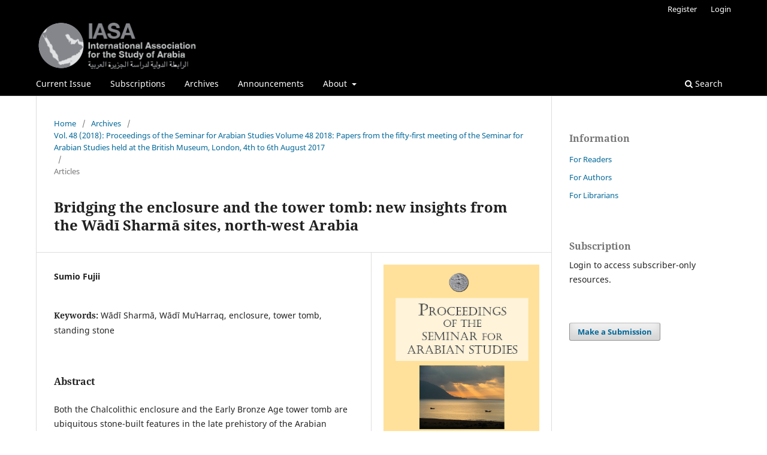

--- FILE ---
content_type: text/html; charset=utf-8
request_url: https://archaeopresspublishing.com/ojs/index.php/PSAS/article/view/1013
body_size: 50066
content:
<!DOCTYPE html>
<html lang="en-US" xml:lang="en-US">
<head>
	<meta charset="utf-8">
	<meta name="viewport" content="width=device-width, initial-scale=1.0">
	<title>
		Bridging the enclosure and the tower tomb: new insights from the Wādī Sharmā sites, north-west Arabia
							| Proceedings of the Seminar for Arabian Studies
			</title>

	
<meta name="generator" content="Open Journal Systems 3.3.0.20">
<link rel="schema.DC" href="http://purl.org/dc/elements/1.1/" />
<meta name="DC.Coverage" xml:lang="en" content=""/>
<meta name="DC.Date.created" scheme="ISO8601" content="2018-01-01"/>
<meta name="DC.Date.dateSubmitted" scheme="ISO8601" content="2021-11-25"/>
<meta name="DC.Date.issued" scheme="ISO8601" content="2018-01-01"/>
<meta name="DC.Date.modified" scheme="ISO8601" content="2022-05-04"/>
<meta name="DC.Description" xml:lang="en" content="Both the Chalcolithic enclosure and the Early Bronze Age tower tomb are ubiquitous stone-built features in the late prehistory of the Arabian Peninsula, but little effort has been made to trace the transition between the two. This is because the typological gap between the two distinct types of ritual/burial features is too great to fill. Our recent excavations at the Wādī Sharmā sites in north-west Arabia have provided a breakthrough to the long-standing issue. A key to tracing the sequence is a square to rectangular niche containing a (or a few) standing stone(s), which turned out to be almost always incorporated into the eastern part of enclosures and tower tombs in our research field. Although the precise date of individual features is yet to be specified, available evidence suggests that post-Neolithic ritual/burial features in the area: 1) started with large, oval, east-facing enclosures that incorporate the unique niche into their eastern wall; 2) changed into small, square, eastfacing, niched enclosures newly associated with an oval feature or an initial tower tomb in their central floor; 3) shifted further to oval, independent tower tombs with an (or a few) external niche(s) along their eastern wall; and 4) eventually developed into plain tower tombs that often incorporate an east-facing standing stone into their own internal space. Of significance is the finding of the two transitional forms, which has enabled us to bridge the gap between the two distinct types of ritual/burial features and, by so doing, trace the formation process of fully fledged nomadic society in north-west Arabia in a sequential way. This paper discusses the typological sequence between the enclosure and the tower tomb in the northern half of the Hijaz based on the results of our recent investigations at the Wādī Sharmā sites."/>
<meta name="DC.Format" scheme="IMT" content="application/pdf"/>
<meta name="DC.Identifier" content="1013"/>
<meta name="DC.Identifier.pageNumber" content="83-99"/>
<meta name="DC.Identifier.URI" content="https://archaeopresspublishing.com/ojs/index.php/PSAS/article/view/1013"/>
<meta name="DC.Language" scheme="ISO639-1" content="en"/>
<meta name="DC.Rights" content="Copyright (c) 2022 Archaeopress Publishing Ltd"/>
<meta name="DC.Rights" content=""/>
<meta name="DC.Source" content="Proceedings of the Seminar for Arabian Studies"/>
<meta name="DC.Source.ISSN" content="0308-8421"/>
<meta name="DC.Source.Volume" content="48"/>
<meta name="DC.Source.URI" content="https://archaeopresspublishing.com/ojs/index.php/PSAS"/>
<meta name="DC.Subject" xml:lang="en" content="Wādī Sharmā"/>
<meta name="DC.Subject" xml:lang="en" content="Wādī MuΉarraq"/>
<meta name="DC.Subject" xml:lang="en" content="enclosure"/>
<meta name="DC.Subject" xml:lang="en" content="tower tomb"/>
<meta name="DC.Subject" xml:lang="en" content="standing stone"/>
<meta name="DC.Title" content="Bridging the enclosure and the tower tomb: new insights from the Wādī Sharmā sites, north-west Arabia"/>
<meta name="DC.Type" content="Text.Serial.Journal"/>
<meta name="DC.Type" xml:lang="en" content=""/>
<meta name="DC.Type.articleType" content="Articles"/>
<meta name="gs_meta_revision" content="1.1"/>
<meta name="citation_journal_title" content="Proceedings of the Seminar for Arabian Studies"/>
<meta name="citation_journal_abbrev" content="PSAS"/>
<meta name="citation_issn" content="0308-8421"/> 
<meta name="citation_author" content="Sumio Fujii"/>
<meta name="citation_title" content="Bridging the enclosure and the tower tomb: new insights from the Wādī Sharmā sites, north-west Arabia"/>
<meta name="citation_language" content="en"/>
<meta name="citation_date" content="2018/01/01"/>
<meta name="citation_volume" content="48"/>
<meta name="citation_firstpage" content="83"/>
<meta name="citation_lastpage" content="99"/>
<meta name="citation_abstract_html_url" content="https://archaeopresspublishing.com/ojs/index.php/PSAS/article/view/1013"/>
<meta name="citation_keywords" xml:lang="en" content="Wādī Sharmā"/>
<meta name="citation_keywords" xml:lang="en" content="Wādī MuΉarraq"/>
<meta name="citation_keywords" xml:lang="en" content="enclosure"/>
<meta name="citation_keywords" xml:lang="en" content="tower tomb"/>
<meta name="citation_keywords" xml:lang="en" content="standing stone"/>
<meta name="citation_pdf_url" content="https://archaeopresspublishing.com/ojs/index.php/PSAS/article/download/1013/618"/>
<meta name="citation_reference" content="Abu-Azizeh W. 2013. Prospections et fouilles archéologiques dans la région d’al-Thulaythuwat: Modalités d’occupations et analyse structuelle des campements de pasteurs nomades du Chalcolithique/Bronze Ancien dans une zone de périphérie désertique du sud Jordanien. Syria 90: 13–48."/>
<meta name="citation_reference" content="Abu-Azizeh W., Tarawneh M., Abudanah F. &amp; Al-Salameen A. 2014. Variability within consistency: Cairns and funerary practices of the Late Neolithic/Early Chalcolithic in the Al-Thulaythuwat area, southern Jordan. Levant 46/2: 161–185."/>
<meta name="citation_reference" content="Algaze G. 2005. The Uruk world system: The dynamics of expansion of early Mesopotamian civilization. (2nd edition). Chicago: The University of Chicago Press."/>
<meta name="citation_reference" content="Avner U. 2002. Studies in the material and spiritual culture of the Negev and Sinai populations, during the 6th–3rd millennia BC. PhD thesis, Hebrew University, Jerusalem. [Unpublished]."/>
<meta name="citation_reference" content="Bar-Yosef O., Hershkovitz I., Arbel G. &amp; Goren A. 1983. The orientation of Nawamis entrances in southern Sinai: Expressions of religious belief and seasonality? Tel Aviv 10/1: 52–60."/>
<meta name="citation_reference" content="Bar-Yosef O., Belfer-Cohen A., Goren A., Hershkovitz I., Ilan O., Mieni H.K. &amp; Sass B. 1986. Nawamis and habitation sites near Gebel Gunna, southern Sinai. Israel Exploration Journal 36: 121–167."/>
<meta name="citation_reference" content="Braemer F., Steimer-Herbet T., Buchet L., Saliège J-F. &amp; Guy H. 2001. Le bronze ancien du Ramlat as Sabatayn (Yémen). Deux nécropoles de la première moitié du IIIe millénaire à la bordure du désert: Jebel Jidran et Jebel Ruwaiq. Paléorient 27/1: 21–44."/>
<meta name="citation_reference" content="Deadman W.M. 2014. Investigating the orientation of Hafit tomb entrances in Wādī ΚAndām, Oman. Proceedings of the Seminar for Arabian Studies 44: 139–152."/>
<meta name="citation_reference" content="Doe B. 1983. Monuments of South Arabia. Cambridge: Oleander Press/Falcon Press."/>
<meta name="citation_reference" content="Edens C. &amp; Wilkinson T.J. 1998. Southwest Arabia during the Holocene: Recent archaeological developments. Journal of World Prehistory 12/1: 55–119."/>
<meta name="citation_reference" content="Fujii S. 2016. Wadi Ghubai and Wadi Mohorak sites: Protohistoric burial fields in the Tabuk Province, northwestern Arabia. Pages 115–134 in M. Luciani (ed.), The archaeology of North Arabia. Oases and Landscapes. Proceedings of the International Congress held at the University of Vienna, December, 5th–8th 2013 (OREA Archaeological Series, 4). Vienna: Austrian Academy of Sciences Press."/>
<meta name="citation_reference" content="Fujii S. (in preparation). A preliminary report on the Saudi-Japan joint survey in the Thumama and Majma areas, 2016. Atlal 27."/>
<meta name="citation_reference" content="Fujii S. &amp; Adachi T. (forthcoming). Jawf/Tabuk Archaeological Project, 2012–13: A preliminary report of the Saudi-Japan joint surveys in the Tabuk Province. Atlal 24."/>
<meta name="citation_reference" content="Fujii S., al-Mansoor A.A., Adachi T. &amp; Nagaya K. (in press, a). Surveys and excavations at post-Neolithic sites in the Wadi Sharma area, northwestern Arabia. Atlal 26."/>
<meta name="citation_reference" content="Fujii S., al-Mansoor A., Adachi T., al-Khalifa K., Nagaya K. &amp; al-Anazi A.S. (in press, b). A preliminary excavation report of Wadi al-Sharma 1, a Neolithic settlement in the Tabuk Province. Atlal 25."/>
<meta name="citation_reference" content="Fujii S., Adachi T., Yamafuji M. &amp; Nagaya K. (forthcoming, a). Tor Ghuwayr 1–3: Surveys and excavations of tailed tower tombs in the northeastern edge of the Jafr Basin, southern Jordan. Annual of the Department of Antiquities of Jordan 59."/>
<meta name="citation_reference" content="Fujii S., al-Mansoor A., Adachi T., al-Khalifa K. &amp; Nagaya N. (forthcoming, b). Excavations at Wadi Sharma 1: New insights into the Hejaz Neolithic, northwestern Arabia. In M. Luciani (ed.), Mobility in the Arabian Peninsula. Vienna: Austrian Academy of Sciences Press."/>
<meta name="citation_reference" content="Hershkovitz I., Arbel G., Bar-Yosef O. &amp; Goren A. 1985. The relationship between Nawamis entrance orientations and sunset direction. Tel Aviv 12/2: 204–211."/>
<meta name="citation_reference" content="Ingraham M.L., Johnson T.D., Rihani B. &amp; Shatla I. 1981. Comprehensive archaeological survey program: Preliminary report on a reconnaissance survey of the northwestern province (with a note on a brief survey of the northern province). Atlal 5: 59–84."/>
<meta name="citation_reference" content="McCorriston J., Steimer-Herbet T., Harrower M., Williams K., Saliège J-F. &amp; Bin ‘ΚAqil ΚA. 2011. Gazetteer of small-scale monuments in prehistoric Hadramawt, Yemen: A radiocarbon chronology from the RASA–AHSD Project research 1996–2008. Arabian Archaeology and Epigraphy 22: 1–22."/>
<meta name="citation_reference" content="Potts D.T. 1990. The Arabian Gulf in antiquity. i. From prehistory to the fall of the Achaemenid Empire. Oxford: Clarendon Press."/>
<meta name="citation_reference" content="Potts D.T. 1992. The chronology of the archaeological assemblages from the head of the Arabian Gulf to the Arabian Sea, 8000–1750 B.C. Pages 63–76 in R.W. Ehrich (ed.), Chronologies in Old World archaeology. i. Chicago: The University of Chicago Press."/>
<meta name="citation_reference" content="Potts D.T. 1993. The late prehistoric, protohistoric, and early historic periods in eastern Arabia (ca.5000–1200 B.C.). Journal of World Prehistory 7/2: 163–212."/>
<meta name="citation_reference" content="Rollefson G., Rowan Y. &amp; Wasse A. 2011. The deep-time necropolis at al-Wisad Pools, eastern Badia, Jordan. Annual of the Department of Antiquities of Jordan 55: 267–285."/>
<meta name="citation_reference" content="Steimer-Herbet T. 2004. Classification des sépultures à superstructure lithique dans le Levant et l’Arabie occidentale. Oxford: Archaeopress."/>
<meta name="citation_reference" content="Steimer-Herbet T., Davtian G. &amp; Braemer F. 2006. Pastoralists’ tombs and settlement patterns in Wādī WashΜah during the Bronze Age. Proceedings of the Seminar for Arabian Studies 36: 257–265."/>
<meta name="citation_reference" content="Thornton C.P., Cable C.M. &amp; Possehl G.L. 2016. The Bronze Age Towers at Bat, Sultanate of Oman: Research by Bat Archaeological Project 2007–2012. Philadelphia: University of Pennsylvania Museum of Archaeology and Anthropology."/>
<meta name="citation_reference" content="Vogt B. 1985. Zur Chronologie und Entwicklung der Gräber des Späten 4. Bis 2. Jtsd. v. Chr. auf der Halbinsel Oman: Zusammenfassung, Würdigung und Analyse publizierter wie auch unveröffentlicheter Grabungsergebnisse. PhD thesis, Georg-August University, Göttingen. [Unpublished]."/>
<meta name="citation_reference" content="Zarins J. 1992. Archaeological and chronological problems within the greater southwest Asian arid zone, 8500–1850 BC. Pages 42–62 in R.W. Ehrich (ed.), Chronologies in Old World archaeology. i. Chicago: The University of Chicago Press."/>

	<link rel="stylesheet" href="https://archaeopresspublishing.com/ojs/index.php/PSAS/$$$call$$$/page/page/css?name=stylesheet" type="text/css" /><link rel="stylesheet" href="https://archaeopresspublishing.com/ojs/index.php/PSAS/$$$call$$$/page/page/css?name=font" type="text/css" /><link rel="stylesheet" href="https://archaeopresspublishing.com/ojs/lib/pkp/styles/fontawesome/fontawesome.css?v=3.3.0.20" type="text/css" /><link rel="stylesheet" href="https://archaeopresspublishing.com/ojs/plugins/generic/citations/css/citations.css?v=3.3.0.20" type="text/css" />
</head>
<body class="pkp_page_article pkp_op_view has_site_logo" dir="ltr">

	<div class="pkp_structure_page">

				<header class="pkp_structure_head" id="headerNavigationContainer" role="banner">
						
 <nav class="cmp_skip_to_content" aria-label="Jump to content links">
	<a href="#pkp_content_main">Skip to main content</a>
	<a href="#siteNav">Skip to main navigation menu</a>
		<a href="#pkp_content_footer">Skip to site footer</a>
</nav>

			<div class="pkp_head_wrapper">

				<div class="pkp_site_name_wrapper">
					<button class="pkp_site_nav_toggle">
						<span>Open Menu</span>
					</button>
										<div class="pkp_site_name">
																<a href="						https://archaeopresspublishing.com/ojs/index.php/PSAS/index
					" class="is_img">
							<img src="https://archaeopresspublishing.com/ojs/public/journals/5/pageHeaderLogoImage_en_US.png" width="307" height="81" alt="IASA: International Association for the Study of Arabia Logo" />
						</a>
										</div>
				</div>

				
				<nav class="pkp_site_nav_menu" aria-label="Site Navigation">
					<a id="siteNav"></a>
					<div class="pkp_navigation_primary_row">
						<div class="pkp_navigation_primary_wrapper">
																				<ul id="navigationPrimary" class="pkp_navigation_primary pkp_nav_list">
								<li class="">
				<a href="https://archaeopresspublishing.com/ojs/index.php/PSAS/issue/current">
					Current Issue
				</a>
							</li>
								<li class="">
				<a href="https://archaeopresspublishing.com/ojs/index.php/PSAS/about/subscriptions">
					Subscriptions
				</a>
							</li>
								<li class="">
				<a href="https://archaeopresspublishing.com/ojs/index.php/PSAS/issue/archive">
					Archives
				</a>
							</li>
								<li class="">
				<a href="https://archaeopresspublishing.com/ojs/index.php/PSAS/announcement">
					Announcements
				</a>
							</li>
								<li class="">
				<a href="https://archaeopresspublishing.com/ojs/index.php/PSAS/about">
					About
				</a>
									<ul>
																					<li class="">
									<a href="https://archaeopresspublishing.com/ojs/index.php/PSAS/about">
										About the Journal
									</a>
								</li>
																												<li class="">
									<a href="https://archaeopresspublishing.com/ojs/index.php/PSAS/about/submissions">
										Submissions
									</a>
								</li>
																												<li class="">
									<a href="https://archaeopresspublishing.com/ojs/index.php/PSAS/about/editorialTeam">
										Editorial Team
									</a>
								</li>
																												<li class="">
									<a href="https://archaeopresspublishing.com/ojs/index.php/PSAS/about/privacy">
										Privacy Statement
									</a>
								</li>
																												<li class="">
									<a href="https://archaeopresspublishing.com/ojs/index.php/PSAS/about/contact">
										Contact
									</a>
								</li>
																		</ul>
							</li>
			</ul>

				

																						<div class="pkp_navigation_search_wrapper">
									<a href="https://archaeopresspublishing.com/ojs/index.php/PSAS/search" class="pkp_search pkp_search_desktop">
										<span class="fa fa-search" aria-hidden="true"></span>
										Search
									</a>
								</div>
													</div>
					</div>
					<div class="pkp_navigation_user_wrapper" id="navigationUserWrapper">
							<ul id="navigationUser" class="pkp_navigation_user pkp_nav_list">
								<li class="profile">
				<a href="https://archaeopresspublishing.com/ojs/index.php/PSAS/user/register">
					Register
				</a>
							</li>
								<li class="profile">
				<a href="https://archaeopresspublishing.com/ojs/index.php/PSAS/login">
					Login
				</a>
							</li>
										</ul>

					</div>
				</nav>
			</div><!-- .pkp_head_wrapper -->
		</header><!-- .pkp_structure_head -->

						<div class="pkp_structure_content has_sidebar">
			<div class="pkp_structure_main" role="main">
				<a id="pkp_content_main"></a>

<div class="page page_article">
			<nav class="cmp_breadcrumbs" role="navigation" aria-label="You are here:">
	<ol>
		<li>
			<a href="https://archaeopresspublishing.com/ojs/index.php/PSAS/index">
				Home
			</a>
			<span class="separator">/</span>
		</li>
		<li>
			<a href="https://archaeopresspublishing.com/ojs/index.php/PSAS/issue/archive">
				Archives
			</a>
			<span class="separator">/</span>
		</li>
					<li>
				<a href="https://archaeopresspublishing.com/ojs/index.php/PSAS/issue/view/39">
					Vol. 48 (2018): Proceedings of the Seminar for Arabian Studies Volume 48 2018: Papers from the fifty-first meeting of the Seminar for Arabian Studies held at the British Museum, London, 4th to 6th August 2017
				</a>
				<span class="separator">/</span>
			</li>
				<li class="current" aria-current="page">
			<span aria-current="page">
									Articles
							</span>
		</li>
	</ol>
</nav>
	
		  	 <article class="obj_article_details">

		
	<h1 class="page_title">
		Bridging the enclosure and the tower tomb: new insights from the Wādī Sharmā sites, north-west Arabia
	</h1>

	
	<div class="row">
		<div class="main_entry">

							<section class="item authors">
					<h2 class="pkp_screen_reader">Authors</h2>
					<ul class="authors">
											<li>
							<span class="name">
								Sumio Fujii
							</span>
																				</li>
										</ul>
				</section>
			
																					
									<section class="item keywords">
				<h2 class="label">
										Keywords:
				</h2>
				<span class="value">
											Wādī Sharmā, 											Wādī MuΉarraq, 											enclosure, 											tower tomb, 											standing stone									</span>
			</section>
			
										<section class="item abstract">
					<h2 class="label">Abstract</h2>
					<p>Both the Chalcolithic enclosure and the Early Bronze Age tower tomb are ubiquitous stone-built features in the late prehistory of the Arabian Peninsula, but little effort has been made to trace the transition between the two. This is because the typological gap between the two distinct types of ritual/burial features is too great to fill. Our recent excavations at the Wādī Sharmā sites in north-west Arabia have provided a breakthrough to the long-standing issue. A key to tracing the sequence is a square to rectangular niche containing a (or a few) standing stone(s), which turned out to be almost always incorporated into the eastern part of enclosures and tower tombs in our research field. Although the precise date of individual features is yet to be specified, available evidence suggests that post-Neolithic ritual/burial features in the area: 1) started with large, oval, east-facing enclosures that incorporate the unique niche into their eastern wall; 2) changed into small, square, eastfacing, niched enclosures newly associated with an oval feature or an initial tower tomb in their central floor; 3) shifted further to oval, independent tower tombs with an (or a few) external niche(s) along their eastern wall; and 4) eventually developed into plain tower tombs that often incorporate an east-facing standing stone into their own internal space. Of significance is the finding of the two transitional forms, which has enabled us to bridge the gap between the two distinct types of ritual/burial features and, by so doing, trace the formation process of fully fledged nomadic society in north-west Arabia in a sequential way. This paper discusses the typological sequence between the enclosure and the tower tomb in the northern half of the Hijaz based on the results of our recent investigations at the Wādī Sharmā sites.</p>
				</section>
			
			

																			
										<section class="item references">
					<h2 class="label">
						References
					</h2>
					<div class="value">
																					<p>Abu-Azizeh W. 2013. Prospections et fouilles archéologiques dans la région d’al-Thulaythuwat: Modalités d’occupations et analyse structuelle des campements de pasteurs nomades du Chalcolithique/Bronze Ancien dans une zone de périphérie désertique du sud Jordanien. Syria 90: 13–48. </p>
															<p>Abu-Azizeh W., Tarawneh M., Abudanah F. &amp; Al-Salameen A. 2014. Variability within consistency: Cairns and funerary practices of the Late Neolithic/Early Chalcolithic in the Al-Thulaythuwat area, southern Jordan. Levant 46/2: 161–185. </p>
															<p>Algaze G. 2005. The Uruk world system: The dynamics of expansion of early Mesopotamian civilization. (2nd edition). Chicago: The University of Chicago Press. </p>
															<p>Avner U. 2002. Studies in the material and spiritual culture of the Negev and Sinai populations, during the 6th–3rd millennia BC. PhD thesis, Hebrew University, Jerusalem. [Unpublished]. </p>
															<p>Bar-Yosef O., Hershkovitz I., Arbel G. &amp; Goren A. 1983. The orientation of Nawamis entrances in southern Sinai: Expressions of religious belief and seasonality? Tel Aviv 10/1: 52–60. </p>
															<p>Bar-Yosef O., Belfer-Cohen A., Goren A., Hershkovitz I., Ilan O., Mieni H.K. &amp; Sass B. 1986. Nawamis and habitation sites near Gebel Gunna, southern Sinai. Israel Exploration Journal 36: 121–167. </p>
															<p>Braemer F., Steimer-Herbet T., Buchet L., Saliège J-F. &amp; Guy H. 2001. Le bronze ancien du Ramlat as Sabatayn (Yémen). Deux nécropoles de la première moitié du IIIe millénaire à la bordure du désert: Jebel Jidran et Jebel Ruwaiq. Paléorient 27/1: 21–44. </p>
															<p>Deadman W.M. 2014. Investigating the orientation of Hafit tomb entrances in Wādī ΚAndām, Oman. Proceedings of the Seminar for Arabian Studies 44: 139–152. </p>
															<p>Doe B. 1983. Monuments of South Arabia. Cambridge: Oleander Press/Falcon Press. </p>
															<p>Edens C. &amp; Wilkinson T.J. 1998. Southwest Arabia during the Holocene: Recent archaeological developments. Journal of World Prehistory 12/1: 55–119. </p>
															<p>Fujii S. 2016. Wadi Ghubai and Wadi Mohorak sites: Protohistoric burial fields in the Tabuk Province, northwestern Arabia. Pages 115–134 in M. Luciani (ed.), The archaeology of North Arabia. Oases and Landscapes. Proceedings of the International Congress held at the University of Vienna, December, 5th–8th 2013 (OREA Archaeological Series, 4). Vienna: Austrian Academy of Sciences Press. </p>
															<p>Fujii S. (in preparation). A preliminary report on the Saudi-Japan joint survey in the Thumama and Majma areas, 2016. Atlal 27. </p>
															<p>Fujii S. &amp; Adachi T. (forthcoming). Jawf/Tabuk Archaeological Project, 2012–13: A preliminary report of the Saudi-Japan joint surveys in the Tabuk Province. Atlal 24. </p>
															<p>Fujii S., al-Mansoor A.A., Adachi T. &amp; Nagaya K. (in press, a). Surveys and excavations at post-Neolithic sites in the Wadi Sharma area, northwestern Arabia. Atlal 26. </p>
															<p>Fujii S., al-Mansoor A., Adachi T., al-Khalifa K., Nagaya K. &amp; al-Anazi A.S. (in press, b). A preliminary excavation report of Wadi al-Sharma 1, a Neolithic settlement in the Tabuk Province. Atlal 25. </p>
															<p>Fujii S., Adachi T., Yamafuji M. &amp; Nagaya K. (forthcoming, a). Tor Ghuwayr 1–3: Surveys and excavations of tailed tower tombs in the northeastern edge of the Jafr Basin, southern Jordan. Annual of the Department of Antiquities of Jordan 59. </p>
															<p>Fujii S., al-Mansoor A., Adachi T., al-Khalifa K. &amp; Nagaya N. (forthcoming, b). Excavations at Wadi Sharma 1: New insights into the Hejaz Neolithic, northwestern Arabia. In M. Luciani (ed.), Mobility in the Arabian Peninsula. Vienna: Austrian Academy of Sciences Press. </p>
															<p>Hershkovitz I., Arbel G., Bar-Yosef O. &amp; Goren A. 1985. The relationship between Nawamis entrance orientations and sunset direction. Tel Aviv 12/2: 204–211. </p>
															<p>Ingraham M.L., Johnson T.D., Rihani B. &amp; Shatla I. 1981. Comprehensive archaeological survey program: Preliminary report on a reconnaissance survey of the northwestern province (with a note on a brief survey of the northern province). Atlal 5: 59–84. </p>
															<p>McCorriston J., Steimer-Herbet T., Harrower M., Williams K., Saliège J-F. &amp; Bin ‘ΚAqil ΚA. 2011. Gazetteer of small-scale monuments in prehistoric Hadramawt, Yemen: A radiocarbon chronology from the RASA–AHSD Project research 1996–2008. Arabian Archaeology and Epigraphy 22: 1–22. </p>
															<p>Potts D.T. 1990. The Arabian Gulf in antiquity. i. From prehistory to the fall of the Achaemenid Empire. Oxford: Clarendon Press. </p>
															<p>Potts D.T. 1992. The chronology of the archaeological assemblages from the head of the Arabian Gulf to the Arabian Sea, 8000–1750 B.C. Pages 63–76 in R.W. Ehrich (ed.), Chronologies in Old World archaeology. i. Chicago: The University of Chicago Press. </p>
															<p>Potts D.T. 1993. The late prehistoric, protohistoric, and early historic periods in eastern Arabia (ca.5000–1200 B.C.). Journal of World Prehistory 7/2: 163–212. </p>
															<p>Rollefson G., Rowan Y. &amp; Wasse A. 2011. The deep-time necropolis at al-Wisad Pools, eastern Badia, Jordan. Annual of the Department of Antiquities of Jordan 55: 267–285. </p>
															<p>Steimer-Herbet T. 2004. Classification des sépultures à superstructure lithique dans le Levant et l’Arabie occidentale. Oxford: Archaeopress. </p>
															<p>Steimer-Herbet T., Davtian G. &amp; Braemer F. 2006. Pastoralists’ tombs and settlement patterns in Wādī WashΜah during the Bronze Age. Proceedings of the Seminar for Arabian Studies 36: 257–265. </p>
															<p>Thornton C.P., Cable C.M. &amp; Possehl G.L. 2016. The Bronze Age Towers at Bat, Sultanate of Oman: Research by Bat Archaeological Project 2007–2012. Philadelphia: University of Pennsylvania Museum of Archaeology and Anthropology. </p>
															<p>Vogt B. 1985. Zur Chronologie und Entwicklung der Gräber des Späten 4. Bis 2. Jtsd. v. Chr. auf der Halbinsel Oman: Zusammenfassung, Würdigung und Analyse publizierter wie auch unveröffentlicheter Grabungsergebnisse. PhD thesis, Georg-August University, Göttingen. [Unpublished]. </p>
															<p>Zarins J. 1992. Archaeological and chronological problems within the greater southwest Asian arid zone, 8500–1850 BC. Pages 42–62 in R.W. Ehrich (ed.), Chronologies in Old World archaeology. i. Chicago: The University of Chicago Press. </p>
																		</div>
				</section>
			
		</div><!-- .main_entry -->

		<div class="entry_details">

										<div class="item cover_image">
					<div class="sub_item">
													<a href="https://archaeopresspublishing.com/ojs/index.php/PSAS/issue/view/39">
								<img src="https://archaeopresspublishing.com/ojs/public/journals/5/cover_issue_39_en_US.jpg" alt="">
							</a>
											</div>
				</div>
			
										<div class="item galleys">
					<h2 class="pkp_screen_reader">
						Downloads
					</h2>
					<ul class="value galleys_links">
													<li>
								
	
							
				
<a class="obj_galley_link pdf restricted" href="https://archaeopresspublishing.com/ojs/index.php/PSAS/article/view/1013/618">

				<span class="pkp_screen_reader">
							Requires Subscription or Fee
					</span>
	
	PDF

			<span class="purchase_cost">
			(GBP 9.99)
		</span>
	</a>
							</li>
											</ul>
				</div>
						
						<div class="item published">
				<section class="sub_item">
					<h2 class="label">
						Published
					</h2>
					<div class="value">
																			<span>01/01/2018</span>
																	</div>
				</section>
							</div>
			
										<div class="item citation">
					<section class="sub_item citation_display">
						<h2 class="label">
							How to Cite
						</h2>
						<div class="value">
							<div id="citationOutput" role="region" aria-live="polite">
								<div class="csl-bib-body">
  <div class="csl-entry">Fujii, S. (2018). Bridging the enclosure and the tower tomb: new insights from the Wādī Sharmā sites, north-west Arabia. <i>Proceedings of the Seminar for Arabian Studies</i>, <i>48</i>, 83–99. Retrieved from https://archaeopresspublishing.com/ojs/index.php/PSAS/article/view/1013</div>
</div>
							</div>
							<div class="citation_formats">
								<button class="cmp_button citation_formats_button" aria-controls="cslCitationFormats" aria-expanded="false" data-csl-dropdown="true">
									More Citation Formats
								</button>
								<div id="cslCitationFormats" class="citation_formats_list" aria-hidden="true">
									<ul class="citation_formats_styles">
																					<li>
												<a
													rel="nofollow"
													aria-controls="citationOutput"
													href="https://archaeopresspublishing.com/ojs/index.php/PSAS/citationstylelanguage/get/acm-sig-proceedings?submissionId=1013&amp;publicationId=945"
													data-load-citation
													data-json-href="https://archaeopresspublishing.com/ojs/index.php/PSAS/citationstylelanguage/get/acm-sig-proceedings?submissionId=1013&amp;publicationId=945&amp;return=json"
												>
													ACM
												</a>
											</li>
																					<li>
												<a
													rel="nofollow"
													aria-controls="citationOutput"
													href="https://archaeopresspublishing.com/ojs/index.php/PSAS/citationstylelanguage/get/acs-nano?submissionId=1013&amp;publicationId=945"
													data-load-citation
													data-json-href="https://archaeopresspublishing.com/ojs/index.php/PSAS/citationstylelanguage/get/acs-nano?submissionId=1013&amp;publicationId=945&amp;return=json"
												>
													ACS
												</a>
											</li>
																					<li>
												<a
													rel="nofollow"
													aria-controls="citationOutput"
													href="https://archaeopresspublishing.com/ojs/index.php/PSAS/citationstylelanguage/get/apa?submissionId=1013&amp;publicationId=945"
													data-load-citation
													data-json-href="https://archaeopresspublishing.com/ojs/index.php/PSAS/citationstylelanguage/get/apa?submissionId=1013&amp;publicationId=945&amp;return=json"
												>
													APA
												</a>
											</li>
																					<li>
												<a
													rel="nofollow"
													aria-controls="citationOutput"
													href="https://archaeopresspublishing.com/ojs/index.php/PSAS/citationstylelanguage/get/associacao-brasileira-de-normas-tecnicas?submissionId=1013&amp;publicationId=945"
													data-load-citation
													data-json-href="https://archaeopresspublishing.com/ojs/index.php/PSAS/citationstylelanguage/get/associacao-brasileira-de-normas-tecnicas?submissionId=1013&amp;publicationId=945&amp;return=json"
												>
													ABNT
												</a>
											</li>
																					<li>
												<a
													rel="nofollow"
													aria-controls="citationOutput"
													href="https://archaeopresspublishing.com/ojs/index.php/PSAS/citationstylelanguage/get/chicago-author-date?submissionId=1013&amp;publicationId=945"
													data-load-citation
													data-json-href="https://archaeopresspublishing.com/ojs/index.php/PSAS/citationstylelanguage/get/chicago-author-date?submissionId=1013&amp;publicationId=945&amp;return=json"
												>
													Chicago
												</a>
											</li>
																					<li>
												<a
													rel="nofollow"
													aria-controls="citationOutput"
													href="https://archaeopresspublishing.com/ojs/index.php/PSAS/citationstylelanguage/get/harvard-cite-them-right?submissionId=1013&amp;publicationId=945"
													data-load-citation
													data-json-href="https://archaeopresspublishing.com/ojs/index.php/PSAS/citationstylelanguage/get/harvard-cite-them-right?submissionId=1013&amp;publicationId=945&amp;return=json"
												>
													Harvard
												</a>
											</li>
																					<li>
												<a
													rel="nofollow"
													aria-controls="citationOutput"
													href="https://archaeopresspublishing.com/ojs/index.php/PSAS/citationstylelanguage/get/ieee?submissionId=1013&amp;publicationId=945"
													data-load-citation
													data-json-href="https://archaeopresspublishing.com/ojs/index.php/PSAS/citationstylelanguage/get/ieee?submissionId=1013&amp;publicationId=945&amp;return=json"
												>
													IEEE
												</a>
											</li>
																					<li>
												<a
													rel="nofollow"
													aria-controls="citationOutput"
													href="https://archaeopresspublishing.com/ojs/index.php/PSAS/citationstylelanguage/get/modern-language-association?submissionId=1013&amp;publicationId=945"
													data-load-citation
													data-json-href="https://archaeopresspublishing.com/ojs/index.php/PSAS/citationstylelanguage/get/modern-language-association?submissionId=1013&amp;publicationId=945&amp;return=json"
												>
													MLA
												</a>
											</li>
																					<li>
												<a
													rel="nofollow"
													aria-controls="citationOutput"
													href="https://archaeopresspublishing.com/ojs/index.php/PSAS/citationstylelanguage/get/turabian-fullnote-bibliography?submissionId=1013&amp;publicationId=945"
													data-load-citation
													data-json-href="https://archaeopresspublishing.com/ojs/index.php/PSAS/citationstylelanguage/get/turabian-fullnote-bibliography?submissionId=1013&amp;publicationId=945&amp;return=json"
												>
													Turabian
												</a>
											</li>
																					<li>
												<a
													rel="nofollow"
													aria-controls="citationOutput"
													href="https://archaeopresspublishing.com/ojs/index.php/PSAS/citationstylelanguage/get/vancouver?submissionId=1013&amp;publicationId=945"
													data-load-citation
													data-json-href="https://archaeopresspublishing.com/ojs/index.php/PSAS/citationstylelanguage/get/vancouver?submissionId=1013&amp;publicationId=945&amp;return=json"
												>
													Vancouver
												</a>
											</li>
																			</ul>
																			<div class="label">
											Download Citation
										</div>
										<ul class="citation_formats_styles">
																							<li>
													<a href="https://archaeopresspublishing.com/ojs/index.php/PSAS/citationstylelanguage/download/ris?submissionId=1013&amp;publicationId=945">
														<span class="fa fa-download"></span>
														Endnote/Zotero/Mendeley (RIS)
													</a>
												</li>
																							<li>
													<a href="https://archaeopresspublishing.com/ojs/index.php/PSAS/citationstylelanguage/download/bibtex?submissionId=1013&amp;publicationId=945">
														<span class="fa fa-download"></span>
														BibTeX
													</a>
												</li>
																					</ul>
																	</div>
							</div>
						</div>
					</section>
				</div>
			
										<div class="item issue">

											<section class="sub_item">
							<h2 class="label">
								Issue
							</h2>
							<div class="value">
								<a class="title" href="https://archaeopresspublishing.com/ojs/index.php/PSAS/issue/view/39">
									Vol. 48 (2018): Proceedings of the Seminar for Arabian Studies Volume 48 2018: Papers from the fifty-first meeting of the Seminar for Arabian Studies held at the British Museum, London, 4th to 6th August 2017
								</a>
							</div>
						</section>
					
											<section class="sub_item">
							<h2 class="label">
								Section
							</h2>
							<div class="value">
								Articles
							</div>
						</section>
					
									</div>
			
															
										<div class="item copyright">
					<h2 class="label">
						License
					</h2>
										<p>Archaeopress Publishing, Oxford, UK</p>
				</div>
			
			

		</div><!-- .entry_details -->
	</div><!-- .row -->

</article>

	<div id="articlesBySameAuthorList">
						<h3>Most read articles by the same author(s)</h3>

			<ul>
																													<li>
													Risa Tokunaga,
													Sumio Fujii,
													Takuro Adachi,
												<a href="https://archaeopresspublishing.com/ojs/index.php/PSAS/article/view/351">
							Early Islamic and Ancient North Arabian graffiti and petroglyphs in Tabūk province — Saudi-Japanese al-Jawf/Tabūk Archaeological Project (JTAP), March 2017 field season (poster)
						</a>,
						<a href="https://archaeopresspublishing.com/ojs/index.php/PSAS/issue/view/4">
							Proceedings of the Seminar for Arabian Studies: Vol. 49 (2019): Proceedings of the Seminar for Arabian Studies Volume 49 2019: Papers from the fifty-second meeting of the Seminar for Arabian Studies held at the British Museum, London, 3 to 5 August 2018
						</a>
					</li>
							</ul>
			<div id="articlesBySameAuthorPages">
				
			</div>
			</div>
<div id="articlesBySimilarityList">
				<h3>
			<a name="articlesBySimilarity">Similar Articles</a>
		</h3>
		<ul>

											
				<li>
											William M. Deadman,
										<a href="https://archaeopresspublishing.com/ojs/index.php/PSAS/article/view/1381">
						Investigating the orientation of Hafit tomb entrances in WādīʿAndām, Oman
					</a>
					,
					<a href="https://archaeopresspublishing.com/ojs/index.php/PSAS/issue/view/58">
						Proceedings of the Seminar for Arabian Studies: Vol. 44 (2014): Proceedings of the Seminar for Arabian Studies Volume 44 2014: Papers from the forty-seventh meeting of the Seminar for Arabian Studies held at the British Museum, London, 26 to 28 July 2013 
					</a>
									</li>
											
				<li>
											Taichi Kuronuma,
											Kantaro Tanabe,
											Takehiro Miki,
											Yasuhisa Kondo,
										<a href="https://archaeopresspublishing.com/ojs/index.php/PSAS/article/view/2388">
						Tombs and landscapes in a canyon of the al-Ḥajar mountains
					</a>
					,
					<a href="https://archaeopresspublishing.com/ojs/index.php/PSAS/issue/view/98">
						Proceedings of the Seminar for Arabian Studies: Vol. 53 (2024): Papers from the fifty-sixth meeting of the Seminar for Arabian Studies held in Aarhus 4–6 August 2023
					</a>
									</li>
											
				<li>
											Enzo Cocca,
											Giacomo Vinci,
											Maurizio Cattani,
											Alessandro Armigliato,
											Antonio Di Michele,
											Marco Bianchi,
											Ilenia Gennuso,
										<a href="https://archaeopresspublishing.com/ojs/index.php/PSAS/article/view/336">
						Al-Khutm Project 2017/2018: a Bronze Age monumental tower (Bat, Oman)
					</a>
					,
					<a href="https://archaeopresspublishing.com/ojs/index.php/PSAS/issue/view/4">
						Proceedings of the Seminar for Arabian Studies: Vol. 49 (2019): Proceedings of the Seminar for Arabian Studies Volume 49 2019: Papers from the fifty-second meeting of the Seminar for Arabian Studies held at the British Museum, London, 3 to 5 August 2018
					</a>
									</li>
											
				<li>
											Taichi Kuronuma,
										<a href="https://archaeopresspublishing.com/ojs/index.php/PSAS/article/view/2728">
						Exploring the diversity of tomb typology with accompanied burial practices in its socio-economic contexts in the Wadi Suq period, Southeast Arabia.
					</a>
					,
					<a href="https://archaeopresspublishing.com/ojs/index.php/PSAS/issue/view/131">
						Proceedings of the Seminar for Arabian Studies: Vol. 54 (2025): Papers from the fifty-seventh meeting of the Seminar for Arabian Studies held at the Institut national d’histoire de l’art, Paris, 27–29 June 2024
					</a>
									</li>
											
				<li>
											Taichi Kuronuma,
											Takehiro Miki,
											Yasuhisa Kondo,
										<a href="https://archaeopresspublishing.com/ojs/index.php/PSAS/article/view/2000">
						The Wādī Sūq archaeological landscape of Bāt (Dhahirah Governorate, Oman) and its interregional significance
					</a>
					,
					<a href="https://archaeopresspublishing.com/ojs/index.php/PSAS/issue/view/81">
						Proceedings of the Seminar for Arabian Studies: Vol. 52 (2023): Proceedings of the Seminar for Arabian Studies Volume 52 2023: Papers from the fifty-fifth meeting of the Seminar for Arabian Studies held at Humboldt Universität, Berlin, 5–7 August 2022
					</a>
									</li>
											
				<li>
											Marie-Jeanne  Roche,
										<a href="https://archaeopresspublishing.com/ojs/index.php/PSAS/article/view/1750">
						A Nabataean shrine to Isis in Wādī Abū ʿUllayqah, in the south-west of Petra
					</a>
					,
					<a href="https://archaeopresspublishing.com/ojs/index.php/PSAS/issue/view/66">
						Proceedings of the Seminar for Arabian Studies: Vol. 42 (2012): The Nabataeans in Focus: Current Archaeological Research at Petra: Supplement to the Proceedings of the Seminar for Arabian Studies Volume 42 2012 (Vol. 42 supplement)
					</a>
									</li>
											
				<li>
											Faisal al-Naimi,
											Kathryn M. Price,
											Richard Cuttler ,
											Hatem Arrock,
										<a href="https://archaeopresspublishing.com/ojs/index.php/PSAS/article/view/1690">
						Reassessing Wādī Debayan (Wādī al-Ḍabayʿān): an important Early Holocene Neolithic multi-occupational site in western Qatar (poster)
					</a>
					,
					<a href="https://archaeopresspublishing.com/ojs/index.php/PSAS/issue/view/64">
						Proceedings of the Seminar for Arabian Studies: Vol. 41 (2011): Proceedings of the Seminar for Arabian Studies Volume 41 2011: Papers from the forty-fourth meeting, held at the British Museum, London, 22–24 July 2010
					</a>
									</li>
											
				<li>
											Michel de Vreeze,
											Bleda Düring,
											Eric Olijdam,
										<a href="https://archaeopresspublishing.com/ojs/index.php/PSAS/article/view/306">
						New light on the late Wadi Suq period from the Ṣuhār hinterlands
					</a>
					,
					<a href="https://archaeopresspublishing.com/ojs/index.php/PSAS/issue/view/1">
						Proceedings of the Seminar for Arabian Studies: Vol. 50 (2020): Proceedings of the Seminar for Arabian Studies Volume 50 2020: Papers from the fifty-third meeting of the Seminar for Arabian Studies held at the University of Leiden from Thursday 11th to Saturday 13th July 2019
					</a>
									</li>
											
				<li>
											Eric Olijdam,
											Bleda Düring,
											Michel de Vreeze,
											Zoe van Litsenburg,
										<a href="https://archaeopresspublishing.com/ojs/index.php/PSAS/article/view/2718">
						A rural perspective on the Umm an-Nar and Wadi Suq periods from Burj Huraiz (northern Oman)
					</a>
					,
					<a href="https://archaeopresspublishing.com/ojs/index.php/PSAS/issue/view/131">
						Proceedings of the Seminar for Arabian Studies: Vol. 54 (2025): Papers from the fifty-seventh meeting of the Seminar for Arabian Studies held at the Institut national d’histoire de l’art, Paris, 27–29 June 2024
					</a>
									</li>
											
				<li>
											Tatiana Valente,
											Fernando Contreras,
											Bernardo Vila,
											Adrián Fernández,
											Domingo Lopez,
											Ahmed Mahmud,
											Mansour Boraik Radwan Karim,
											Mahra Saif Al Mansoori,
											Hassan Mohammed Zein,
										<a href="https://archaeopresspublishing.com/ojs/index.php/PSAS/article/view/636">
						The Jabal al Yamh tombs (Hatta, Dubai, UAE)
					</a>
					,
					<a href="https://archaeopresspublishing.com/ojs/index.php/PSAS/issue/view/57">
						Proceedings of the Seminar for Arabian Studies: Vol. 51 (2022): Proceedings of the Seminar for Arabian Studies Volume 51 2022: Papers from the fifty-fourth meeting of the Seminar for Arabian Studies held virtually on 2–4 and 9–11 July 2021
					</a>
									</li>
					</ul>
		<p id="articlesBySimilarityPages">
			<strong>1</strong>&nbsp;<a href="https://archaeopresspublishing.com/ojs/index.php/PSAS/article/view/1013?articlesBySimilarityPage=2#articlesBySimilarity">2</a>&nbsp;<a href="https://archaeopresspublishing.com/ojs/index.php/PSAS/article/view/1013?articlesBySimilarityPage=3#articlesBySimilarity">3</a>&nbsp;<a href="https://archaeopresspublishing.com/ojs/index.php/PSAS/article/view/1013?articlesBySimilarityPage=4#articlesBySimilarity">4</a>&nbsp;<a href="https://archaeopresspublishing.com/ojs/index.php/PSAS/article/view/1013?articlesBySimilarityPage=5#articlesBySimilarity">5</a>&nbsp;<a href="https://archaeopresspublishing.com/ojs/index.php/PSAS/article/view/1013?articlesBySimilarityPage=6#articlesBySimilarity">6</a>&nbsp;<a href="https://archaeopresspublishing.com/ojs/index.php/PSAS/article/view/1013?articlesBySimilarityPage=7#articlesBySimilarity">7</a>&nbsp;<a href="https://archaeopresspublishing.com/ojs/index.php/PSAS/article/view/1013?articlesBySimilarityPage=8#articlesBySimilarity">8</a>&nbsp;<a href="https://archaeopresspublishing.com/ojs/index.php/PSAS/article/view/1013?articlesBySimilarityPage=9#articlesBySimilarity">9</a>&nbsp;<a href="https://archaeopresspublishing.com/ojs/index.php/PSAS/article/view/1013?articlesBySimilarityPage=10#articlesBySimilarity">10</a>&nbsp;<a href="https://archaeopresspublishing.com/ojs/index.php/PSAS/article/view/1013?articlesBySimilarityPage=2#articlesBySimilarity">&gt;</a>&nbsp;<a href="https://archaeopresspublishing.com/ojs/index.php/PSAS/article/view/1013?articlesBySimilarityPage=13#articlesBySimilarity">&gt;&gt;</a>&nbsp;
		</p>
		<p id="articlesBySimilaritySearch">
						You may also <a href="https://archaeopresspublishing.com/ojs/index.php/PSAS/search/search?query=w%C4%81d%C4%AB%20sharm%C4%81%20mu%CE%AEarraq%20enclosure%20tower%20tomb%20standing%20stone">start an advanced similarity search</a> for this article.
		</p>
	</div>


</div><!-- .page -->

	</div><!-- pkp_structure_main -->

									<div class="pkp_structure_sidebar left" role="complementary" aria-label="Sidebar">
				<div class="pkp_block block_information">
	<h2 class="title">Information</h2>
	<div class="content">
		<ul>
							<li>
					<a href="https://archaeopresspublishing.com/ojs/index.php/PSAS/information/readers">
						For Readers
					</a>
				</li>
										<li>
					<a href="https://archaeopresspublishing.com/ojs/index.php/PSAS/information/authors">
						For Authors
					</a>
				</li>
										<li>
					<a href="https://archaeopresspublishing.com/ojs/index.php/PSAS/information/librarians">
						For Librarians
					</a>
				</li>
					</ul>
	</div>
</div>
<div class="pkp_block block_subscription">
	<h2 class="title">Subscription</h2>
	<div class="content">
					<p>Login to access subscriber-only resources.</p>
					</div>
</div>
<div class="pkp_block block_make_submission">
	<h2 class="pkp_screen_reader">
		Make a Submission
	</h2>

	<div class="content">
		<a class="block_make_submission_link" href="https://archaeopresspublishing.com/ojs/index.php/PSAS/about/submissions">
			Make a Submission
		</a>
	</div>
</div>

			</div><!-- pkp_sidebar.left -->
			</div><!-- pkp_structure_content -->

<div class="pkp_structure_footer_wrapper" role="contentinfo">
	<a id="pkp_content_footer"></a>

	<div class="pkp_structure_footer">

		
		<div class="pkp_brand_footer" role="complementary">
			<a href="https://archaeopresspublishing.com/ojs/index.php/PSAS/about/aboutThisPublishingSystem">
				<img alt="More information about the publishing system, Platform and Workflow by OJS/PKP." src="https://archaeopresspublishing.com/ojs/templates/images/ojs_brand.png">
			</a>
		</div>
	</div>
</div><!-- pkp_structure_footer_wrapper -->

</div><!-- pkp_structure_page -->

<script src="https://archaeopresspublishing.com/ojs/lib/pkp/lib/vendor/components/jquery/jquery.min.js?v=3.3.0.20" type="text/javascript"></script><script src="https://archaeopresspublishing.com/ojs/lib/pkp/lib/vendor/components/jqueryui/jquery-ui.min.js?v=3.3.0.20" type="text/javascript"></script><script src="https://archaeopresspublishing.com/ojs/plugins/themes/default/js/lib/popper/popper.js?v=3.3.0.20" type="text/javascript"></script><script src="https://archaeopresspublishing.com/ojs/plugins/themes/default/js/lib/bootstrap/util.js?v=3.3.0.20" type="text/javascript"></script><script src="https://archaeopresspublishing.com/ojs/plugins/themes/default/js/lib/bootstrap/dropdown.js?v=3.3.0.20" type="text/javascript"></script><script src="https://archaeopresspublishing.com/ojs/plugins/themes/default/js/main.js?v=3.3.0.20" type="text/javascript"></script><script src="https://archaeopresspublishing.com/ojs/plugins/generic/citationStyleLanguage/js/articleCitation.js?v=3.3.0.20" type="text/javascript"></script>


</body>
</html>
